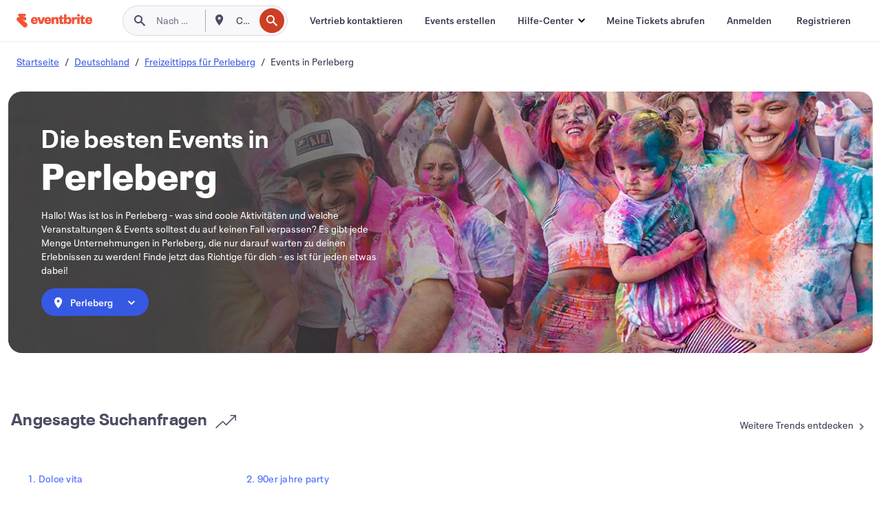

--- FILE ---
content_type: text/css
request_url: https://cdn.evbstatic.com/s3-build/fe/dist/fonts/1.0.1/styles/fonts.css
body_size: 217474
content:
@font-face{font-family:Neue Plak;font-weight:400;font-style:normal;src:url([data-uri])}@font-face{font-family:Neue Plak;font-weight:600;font-style:normal;src:url([data-uri])}@font-face{font-family:Neue Plak;font-weight:700;font-style:normal;src:url([data-uri])}@font-face{font-family:Neue Plak;font-weight:800;font-style:normal;src:url([data-uri])}
/*# sourceMappingURL=eds.css.map */

--- FILE ---
content_type: text/css
request_url: https://cdn.evbstatic.com/s3-build/fe/build/9983.96c87db60766382b6d41.css
body_size: 5659
content:
@-webkit-keyframes moveIn{0%{-webkit-transform:translateX(20px);transform:translateX(20px)}to{-webkit-transform:translateX(0);transform:translateX(0)}}@keyframes moveIn{0%{-webkit-transform:translateX(20px);transform:translateX(20px)}to{-webkit-transform:translateX(0);transform:translateX(0)}}.moveIn{-webkit-animation:moveIn .24s cubic-bezier(.4,0,.3,1);animation:moveIn .24s cubic-bezier(.4,0,.3,1)}@-webkit-keyframes moveOut{0%{-webkit-transform:translateX(0);transform:translateX(0)}to{-webkit-transform:translateX(20px);transform:translateX(20px)}}@keyframes moveOut{0%{-webkit-transform:translateX(0);transform:translateX(0)}to{-webkit-transform:translateX(20px);transform:translateX(20px)}}.moveOut{-webkit-animation:moveOut .24s cubic-bezier(.4,0,.3,1);animation:moveOut .24s cubic-bezier(.4,0,.3,1)}@-webkit-keyframes fadeOut{0%{opacity:1}to{opacity:0}}@keyframes fadeOut{0%{opacity:1}to{opacity:0}}.fadeOut{-webkit-animation-name:fadeOut;animation-name:fadeOut}@-webkit-keyframes fadeOutDown{0%{opacity:1;-webkit-transform:translateY(0);transform:translateY(0)}to{opacity:0;-webkit-transform:translateY(20px);transform:translateY(20px)}}@keyframes fadeOutDown{0%{opacity:1;-webkit-transform:translateY(0);transform:translateY(0)}to{opacity:0;-webkit-transform:translateY(20px);transform:translateY(20px)}}.fadeOutDown{-webkit-animation-name:fadeOutDown;animation-name:fadeOutDown}@-webkit-keyframes fadeOutUp{0%{opacity:1;-webkit-transform:translateY(0);transform:translateY(0)}to{opacity:0;-webkit-transform:translateY(-20px);transform:translateY(-20px)}}@keyframes fadeOutUp{0%{opacity:1;-webkit-transform:translateY(0);transform:translateY(0)}to{opacity:0;-webkit-transform:translateY(-20px);transform:translateY(-20px)}}.fadeOutUp{-webkit-animation-name:fadeOutUp;animation-name:fadeOutUp}.fadeMoveOut{-webkit-animation:fadeOut .24s linear,moveOut .24s cubic-bezier(.4,0,.3,1);animation:fadeOut .24s linear,moveOut .24s cubic-bezier(.4,0,.3,1)}.fadeMoveIn{-webkit-animation:fadeIn .24s linear,moveIn .24s cubic-bezier(.4,0,.3,1);animation:fadeIn .24s linear,moveIn .24s cubic-bezier(.4,0,.3,1)}@-webkit-keyframes fadeIn{0%{opacity:0}to{opacity:1}}@keyframes fadeIn{0%{opacity:0}to{opacity:1}}.fadeIn{-webkit-animation-name:fadeIn;animation-name:fadeIn}@-webkit-keyframes fadeInDown{0%{opacity:0;-webkit-transform:translateY(-20px);transform:translateY(-20px)}65%{opacity:1}to{opacity:1;-webkit-transform:translateY(0);transform:translateY(0)}}@keyframes fadeInDown{0%{opacity:0;-webkit-transform:translateY(-20px);transform:translateY(-20px)}65%{opacity:1}to{opacity:1;-webkit-transform:translateY(0);transform:translateY(0)}}.fadeInDown{-webkit-animation-name:fadeInDown;animation-name:fadeInDown}@-webkit-keyframes fadeInLeft{0%{opacity:0;-webkit-transform:translateX(-20px);transform:translateX(-20px)}to{opacity:1;-webkit-transform:translateX(0);transform:translateX(0)}}@keyframes fadeInLeft{0%{opacity:0;-webkit-transform:translateX(-20px);transform:translateX(-20px)}to{opacity:1;-webkit-transform:translateX(0);transform:translateX(0)}}.fadeInLeft{-webkit-animation-name:fadeInLeft;animation-name:fadeInLeft}@-webkit-keyframes fadeInRight{0%{opacity:0;-webkit-transform:translateX(20px);transform:translateX(20px)}to{opacity:1;-webkit-transform:translateX(0);transform:translateX(0)}}@keyframes fadeInRight{0%{opacity:0;-webkit-transform:translateX(20px);transform:translateX(20px)}to{opacity:1;-webkit-transform:translateX(0);transform:translateX(0)}}.fadeInRight{-webkit-animation-name:fadeInRight;animation-name:fadeInRight}@-webkit-keyframes fadeInUp{0%{opacity:0;-webkit-transform:translateY(20px);transform:translateY(20px)}65%{opacity:1}to{opacity:1;-webkit-transform:translateY(0);transform:translateY(0)}}@keyframes fadeInUp{0%{opacity:0;-webkit-transform:translateY(20px);transform:translateY(20px)}65%{opacity:1}to{opacity:1;-webkit-transform:translateY(0);transform:translateY(0)}}.fadeInUp{-webkit-animation-name:fadeInUp;animation-name:fadeInUp}@-webkit-keyframes elevate{to{-webkit-box-shadow:0 1px 17px 0 rgba(40,44,53,.1),0 2px 4px 0 rgba(40,44,53,.1);box-shadow:0 1px 17px 0 rgba(40,44,53,.1),0 2px 4px 0 rgba(40,44,53,.1);-webkit-transform:perspective(200px) translateZ(30px);transform:perspective(200px) translateZ(30px)}}@keyframes elevate{to{-webkit-box-shadow:0 1px 17px 0 rgba(40,44,53,.1),0 2px 4px 0 rgba(40,44,53,.1);box-shadow:0 1px 17px 0 rgba(40,44,53,.1),0 2px 4px 0 rgba(40,44,53,.1);-webkit-transform:perspective(200px) translateZ(30px);transform:perspective(200px) translateZ(30px)}}.elevate{-webkit-animation-name:elevate;animation-name:elevate;-webkit-animation-timing-function:.16s,.24s;animation-timing-function:.16s,.24s}@-webkit-keyframes shake{20%{-webkit-transform:translate3d(-2px,0,0);transform:translate3d(-2px,0,0)}40%{-webkit-transform:translate3d(4px,0,0);transform:translate3d(4px,0,0)}60%{-webkit-transform:translate3d(-4px,0,0);transform:translate3d(-4px,0,0)}80%{-webkit-transform:translate3d(2px,0,0);transform:translate3d(2px,0,0)}}@keyframes shake{20%{-webkit-transform:translate3d(-2px,0,0);transform:translate3d(-2px,0,0)}40%{-webkit-transform:translate3d(4px,0,0);transform:translate3d(4px,0,0)}60%{-webkit-transform:translate3d(-4px,0,0);transform:translate3d(-4px,0,0)}80%{-webkit-transform:translate3d(2px,0,0);transform:translate3d(2px,0,0)}}.shake{-webkit-animation:shake .4s cubic-bezier(.4,0,.3,1);animation:shake .4s cubic-bezier(.4,0,.3,1)}@-webkit-keyframes grow{0%{-webkit-transform:scale(.9);transform:scale(.9)}to{-webkit-transform:scale(1);transform:scale(1)}}@keyframes grow{0%{-webkit-transform:scale(.9);transform:scale(.9)}to{-webkit-transform:scale(1);transform:scale(1)}}.grow{-webkit-animation:grow .16s cubic-bezier(.4,0,.3,1);animation:grow .16s cubic-bezier(.4,0,.3,1)}@-webkit-keyframes slideUp{0%{-webkit-transform:translateY(180px);transform:translateY(180px);border-height:1px}to{-webkit-transform:translateY(0);transform:translateY(0);border-height:0}}@keyframes slideUp{0%{-webkit-transform:translateY(180px);transform:translateY(180px);border-height:1px}to{-webkit-transform:translateY(0);transform:translateY(0);border-height:0}}.slideUp{-webkit-animation:slideUp .5s linear;animation:slideUp .5s linear;-webkit-animation-fill-mode:forwards;animation-fill-mode:forwards}@-webkit-keyframes depress{0%{-webkit-transform:scale(1);transform:scale(1)}to{-webkit-transform:scale(.8);transform:scale(.8)}}@keyframes depress{0%{-webkit-transform:scale(1);transform:scale(1)}to{-webkit-transform:scale(.8);transform:scale(.8)}}.depress{-webkit-animation:depress .24s cubic-bezier(.4,0,.3,1);animation:depress .24s cubic-bezier(.4,0,.3,1)}@-webkit-keyframes shorten{0%{-webkit-transform:scale(1);transform:scale(1)}to{-webkit-transform:scale(1.5,.5);transform:scale(1.5,.5)}}@keyframes shorten{0%{-webkit-transform:scale(1);transform:scale(1)}to{-webkit-transform:scale(1.5,.5);transform:scale(1.5,.5)}}.shorten{-webkit-animation:shorten .24s cubic-bezier(.4,0,.3,1);animation:shorten .24s cubic-bezier(.4,0,.3,1)}@-webkit-keyframes pop{20%{-webkit-transform:scale(.9);transform:scale(.9)}50%{-webkit-transform:scale(1.2);transform:scale(1.2)}}@keyframes pop{20%{-webkit-transform:scale(.9);transform:scale(.9)}50%{-webkit-transform:scale(1.2);transform:scale(1.2)}}.pop{-webkit-animation:pop .24s cubic-bezier(.4,0,.3,1);animation:pop .24s cubic-bezier(.4,0,.3,1)}@-webkit-keyframes bounce{20%{-webkit-transform:scale(.75);transform:scale(.75)}50%{-webkit-transform:scale(1.2);transform:scale(1.2)}70%{-webkit-transform:scale(.85);transform:scale(.85)}85%{-webkit-transform:scale(1.08);transform:scale(1.08)}90%{-webkit-transform:scale(.95);transform:scale(.95)}95%{-webkit-transform:scale(1.05);transform:scale(1.05)}}@keyframes bounce{20%{-webkit-transform:scale(.75);transform:scale(.75)}50%{-webkit-transform:scale(1.2);transform:scale(1.2)}70%{-webkit-transform:scale(.85);transform:scale(.85)}85%{-webkit-transform:scale(1.08);transform:scale(1.08)}90%{-webkit-transform:scale(.95);transform:scale(.95)}95%{-webkit-transform:scale(1.05);transform:scale(1.05)}}.bounce{-webkit-animation:bounce .7s cubic-bezier(.4,0,.3,1);animation:bounce .7s cubic-bezier(.4,0,.3,1)}@-webkit-keyframes rotateX{to{-webkit-transform:rotateX(180deg);transform:rotateX(180deg)}}@keyframes rotateX{to{-webkit-transform:rotateX(180deg);transform:rotateX(180deg)}}.rotateX{-webkit-animation-name:rotateX;animation-name:rotateX}@-webkit-keyframes rotateY{to{-webkit-transform:rotateY(180deg);transform:rotateY(180deg)}}@keyframes rotateY{to{-webkit-transform:rotateY(180deg);transform:rotateY(180deg)}}.rotateY{-webkit-animation-name:rotateY;animation-name:rotateY}.rotate{-webkit-animation:rotate .8s linear;animation:rotate .8s linear}@-webkit-keyframes rotate{to{-webkit-transform:rotate(1turn);transform:rotate(1turn)}}@keyframes rotate{to{-webkit-transform:rotate(1turn);transform:rotate(1turn)}}@supports (-webkit-line-clamp:2){.card-text--truncated__three{max-height:get-max-height(1.3,1.3,3);-webkit-line-clamp:3}.card-text--truncated__three,.card-text--truncated__two{display:block;display:-webkit-box;margin:0 auto;position:relative;-webkit-box-orient:vertical;overflow:hidden;text-overflow:ellipsis}.card-text--truncated__two{max-height:get-max-height(1.3,1.3,2);-webkit-line-clamp:2}.card-text--truncated__one{display:block;display:-webkit-box;margin:0 auto;max-height:get-max-height(1.3,1.3,1);position:relative;-webkit-line-clamp:1;-webkit-box-orient:vertical;overflow:hidden;text-overflow:ellipsis}}.mobile-card-carousel{display:-webkit-box;display:-ms-flexbox;display:flex;overflow-x:auto;overflow-y:hidden;-ms-overflow-style:-ms-autohiding-scrollbar;-webkit-overflow-scrolling:touch}.mobile-card-carousel__city-browse{margin-bottom:2px;padding-bottom:14px}.small-card-mobile{-webkit-box-flex:0;-ms-flex:0 0 auto;flex:0 0 auto;width:280px}.small-card-mobile--city{width:220px}.branding-image-container{overflow:hidden}.branding-image-container__footer-image{height:200px;width:auto}.full-width-img{height:auto;width:100%}.content-bucket{margin-left:auto;margin-right:auto;max-width:1272px;position:relative}.content-bucket .search-event-card{-webkit-box-sizing:border-box;box-sizing:border-box;display:-webkit-box;display:-ms-flexbox;display:flex;height:100%;padding:16px}.content-bucket .search-event-card .eds-card,.content-bucket .search-event-card .eds-event-card--consumer{height:100%;width:100%}.browse-cards-container>div{display:-webkit-box;display:-ms-flexbox;display:flex;-ms-flex-wrap:wrap;flex-wrap:wrap;-webkit-box-pack:stretch;-ms-flex-pack:stretch;justify-content:stretch}.spaced-paragraphs p{margin:12px 0}.eds-global-footer{z-index:1}.visually-hidden{clip:rect(0 0 0 0);clip-path:inset(50%);height:1px;overflow:hidden;position:absolute;white-space:nowrap;width:1px}
.eds-structure__header{position:sticky;top:0}@media (min-width:1272px){.feed-browse-page .eds-layout__body{padding:initial!important}}
.Icon_root__1kdkz{-webkit-box-sizing:border-box;box-sizing:border-box;display:inline-block;font-family:Neue Plak,-apple-system,blinkmacsystemfont,roboto,Helvetica Neue,helvetica,tahoma,arial,sans-serif;font-size:16px;font-weight:400;line-height:16px;text-rendering:optimizelegibility;fill:#1e0a3c}.Icon_root__1kdkz.Icon_icon-xxsmall__1kdkz,.Icon_root__1kdkz.Icon_icon-xxsmall__1kdkz svg{height:12px;width:12px}.Icon_root__1kdkz.Icon_icon-xsmall__1kdkz,.Icon_root__1kdkz.Icon_icon-xsmall__1kdkz svg{height:16px;width:16px}.Icon_root__1kdkz.Icon_icon-small__1kdkz,.Icon_root__1kdkz.Icon_icon-small__1kdkz svg{height:24px;width:24px}.Icon_root__1kdkz.Icon_icon-medium__1kdkz,.Icon_root__1kdkz.Icon_icon-medium__1kdkz svg{height:32px;width:32px}.Icon_root__1kdkz.Icon_icon-large__1kdkz,.Icon_root__1kdkz.Icon_icon-large__1kdkz svg{height:40px;width:40px}.Icon_root__1kdkz.Icon_icon-xlarge__1kdkz,.Icon_root__1kdkz.Icon_icon-xlarge__1kdkz svg{height:48px;width:48px}.Icon_root__1kdkz.Icon_icon-custom__1kdkz,.Icon_root__1kdkz.Icon_icon-custom__1kdkz svg{height:100%;width:100%}.Icon_root__1kdkz svg{fill:currentcolor}
.Typography_root__487rx{-webkit-box-sizing:border-box;box-sizing:border-box;color:var(--TypographyColor);font-family:Neue Plak,-apple-system,blinkmacsystemfont,roboto,Helvetica Neue,helvetica,tahoma,arial,sans-serif;font-size:16px;font-weight:400;line-height:16px;text-align:inherit;text-rendering:optimizelegibility}.Typography_root__487rx.Typography_display-lg__487rx{font-family:Neue Plak Condensed,-apple-system,blinkmacsystemfont,roboto,Helvetica Neue,helvetica,tahoma,arial,sans-serif;font-size:16px;font-size:7.5rem;font-weight:800;letter-spacing:2px;line-height:16px;line-height:7.5rem;margin-right:-2px;text-rendering:optimizelegibility;text-transform:uppercase}@media (max-width:792px){.Typography_root__487rx.Typography_display-lg__487rx{font-size:3.75rem;letter-spacing:1px;line-height:3.75rem;margin-right:-1px}}.Typography_root__487rx.Typography_display-md__487rx{font-family:Neue Plak Condensed,-apple-system,blinkmacsystemfont,roboto,Helvetica Neue,helvetica,tahoma,arial,sans-serif;font-size:16px;font-size:3.5rem;font-weight:800;font-weight:700;letter-spacing:1px;line-height:16px;line-height:3.5rem;margin-right:-1px;text-rendering:optimizelegibility;text-transform:uppercase}@media (max-width:792px){.Typography_root__487rx.Typography_display-md__487rx{font-size:2.5rem;line-height:2.5rem}}.Typography_root__487rx.Typography_display-sm__487rx{font-family:Neue Plak Condensed,-apple-system,blinkmacsystemfont,roboto,Helvetica Neue,helvetica,tahoma,arial,sans-serif;font-size:16px;font-size:1.5rem;font-weight:800;font-weight:700;letter-spacing:1px;line-height:16px;line-height:1.5rem;margin-right:-1px;text-rendering:optimizelegibility;text-transform:uppercase}@media (max-width:792px){.Typography_root__487rx.Typography_display-sm__487rx{font-size:1.5rem;line-height:1.5rem}}.Typography_root__487rx.Typography_heading-xl__487rx{font-size:5.25rem;font-weight:800;line-height:6.5rem}@media (max-width:792px){.Typography_root__487rx.Typography_heading-xl__487rx{font-size:3.25rem;line-height:4rem}}.Typography_root__487rx.Typography_heading-lg__487rx{font-size:3.25rem;font-weight:800;line-height:4rem}@media (max-width:792px){.Typography_root__487rx.Typography_heading-lg__487rx{font-size:2rem;line-height:2.5rem}}.Typography_root__487rx.Typography_heading-md__487rx{font-size:2rem;font-weight:700;line-height:2.5rem}@media (max-width:792px){.Typography_root__487rx.Typography_heading-md__487rx{font-size:1.75rem;line-height:2.25rem}}.Typography_root__487rx.Typography_heading-sm__487rx{font-size:1.5rem;font-weight:700;line-height:2rem}.Typography_root__487rx.Typography_body-lg__487rx{font-size:1.125rem;font-weight:600;letter-spacing:.25px;line-height:1.5rem;margin-right:-.25px}@media (max-width:792px){.Typography_root__487rx.Typography_body-lg__487rx{font-size:1.25rem;line-height:1.75rem}}.Typography_root__487rx.Typography_body-lg-bold__487rx{font-size:1.125rem;font-weight:600;font-weight:700;letter-spacing:.25px;line-height:1.5rem;margin-right:-.25px}@media (max-width:792px){.Typography_root__487rx.Typography_body-lg-bold__487rx{font-size:1.25rem;line-height:1.75rem}}.Typography_root__487rx.Typography_body-md__487rx{font-size:.875rem;line-height:1.25rem}@media (max-width:792px){.Typography_root__487rx.Typography_body-md__487rx{font-size:1rem;line-height:1.5rem}}.Typography_root__487rx.Typography_body-md-bold__487rx{font-size:.875rem;font-weight:600;line-height:1.25rem}@media (max-width:792px){.Typography_root__487rx.Typography_body-md-bold__487rx{font-size:1rem;line-height:1.5rem}}.Typography_root__487rx.Typography_body-sm__487rx{font-size:.75rem;line-height:1rem}@media (max-width:792px){.Typography_root__487rx.Typography_body-sm__487rx{font-size:.875rem;line-height:1.25rem}}.Typography_root__487rx.Typography_body-sm-bold__487rx{font-size:.75rem;font-weight:600;line-height:1rem}@media (max-width:792px){.Typography_root__487rx.Typography_body-sm-bold__487rx{font-size:.875rem;line-height:1.25rem}}.Typography_root__487rx.Typography_body-caption__487rx{font-size:.625rem;line-height:1rem}@media (max-width:792px){.Typography_root__487rx.Typography_body-caption__487rx{font-size:.75rem;line-height:1rem}}.Typography_root__487rx.Typography_align-match-parent__487rx{text-align:-webkit-match-parent}.Typography_root__487rx.Typography_align-left__487rx{text-align:left}.Typography_root__487rx.Typography_align-center__487rx{text-align:center}.Typography_root__487rx.Typography_align-right__487rx{text-align:right}.Typography_root__487rx.Typography_align-justify__487rx{text-align:justify}.Typography_root__487rx.Typography_align-start__487rx{text-align:start}.Typography_root__487rx.Typography_align-end__487rx{text-align:end}
:root{--SmallButtonHeight:24px;--MediumButtonHeight:32px;--LargeButtonHeight:44px;--SmallButtonPadding:0 8px;--MediumButtonPadding:0 20px;--LargeButtonPadding:0 32px;--ButtonBorderRadius:4px;--ButtonBorderWidth:2px;--ButtonBorderColor:#a9a8b3;--ButtonTextColor:#1e0a3c;--ButtonBackgroundColor:#fff;--ButtonBackgroundColorHover:#f8f7fa;--ButtonBorderColorHover:#6f7287;--ButtonBackgroundColorActive:#eeedf2;--ButtonBorderColorActive:#6f7287;--ButtonFocusOutline:#585163;--ButtonPrimaryBackgroundColor:#d1410c;--ButtonPrimaryTextColor:#fff;--ButtonPrimaryBackgroundColorHover:#9f2c15;--ButtonPrimaryBackgroundColorActive:#bd3a20;--ButtonPrimaryBackgroundColorDisabled:#f8f7fa;--ButtonTextColorDisabled:#a9a8b3;--ButtonSecondaryBackgroundColorDisabled:#fff;--ButtonSecondaryBorderColorDisabled:#eeedf2;--ButtonGhostTextColor:#3659e3;--ButtonGhostTextColorHover:#3659e3;--ButtonGhostTextColorActive:#304fc9;--ButtonGhostBackgroundColorHover:#f8f7fa;--ButtonGhostBackgroundColorActive:#eeedf2;--ButtonGhostBorderColorHover:#f8f7fa;--ButtonGhostBorderColorActive:#eeedf2}.Button_root__j2zr8{border:2px solid #a9a8b3;border:var(--ButtonBorderWidth) solid var(--ButtonBorderColor);border-radius:4px;border-radius:var(--ButtonBorderRadius);-webkit-box-sizing:border-box;box-sizing:border-box;cursor:pointer;font-family:Neue Plak,-apple-system,blinkmacsystemfont,roboto,Helvetica Neue,helvetica,tahoma,arial,sans-serif;font-size:16px;font-size:.875rem;font-weight:400;font-weight:600;line-height:16px;line-height:1.25rem;position:relative;text-rendering:optimizelegibility}@media (max-width:792px){.Button_root__j2zr8{font-size:1rem;line-height:1.5rem}}.Button_root__j2zr8:focus-visible{outline:2px solid #585163;outline:var(--ButtonBorderWidth) solid var(--ButtonFocusOutline)}.Button_disabled__j2zr8{cursor:default}.Button_block__j2zr8{-webkit-box-sizing:border-box;box-sizing:border-box;display:block;padding:0 8px;width:100%}.Button_primary__j2zr8{background-color:#d1410c;background-color:var(--ButtonPrimaryBackgroundColor);color:#fff;color:var(--ButtonPrimaryTextColor);fill:#fff;fill:var(--ButtonPrimaryTextColor);border:2px solid transparent}.Button_primary__j2zr8:focus,.Button_primary__j2zr8:hover{background-color:#9f2c15;background-color:var(--ButtonPrimaryBackgroundColorHover)}.Button_primary__j2zr8:active{background-color:#bd3a20;background-color:var(--ButtonPrimaryBackgroundColorActive)}.Button_primary__j2zr8.Button_disabled__j2zr8{background-color:#f8f7fa;background-color:var(--ButtonPrimaryBackgroundColorDisabled);color:#a9a8b3;color:var(--ButtonTextColorDisabled);fill:#1e0a3c;fill:var(--ButtonTextColor)}.Button_secondary__j2zr8{background:#fff;background:var(--ButtonBackgroundColor);color:#1e0a3c;color:var(--ButtonTextColor);fill:#1e0a3c;fill:var(--ButtonTextColor)}.Button_secondary__j2zr8:focus,.Button_secondary__j2zr8:hover{background:#f8f7fa;background:var(--ButtonBackgroundColorHover);border-color:#6f7287;border-color:var(--ButtonBorderColorHover)}.Button_secondary__j2zr8:active{background:#eeedf2;background:var(--ButtonBackgroundColorActive);border-color:#6f7287;border-color:var(--ButtonBorderColorActive)}.Button_secondary__j2zr8.Button_disabled__j2zr8{background-color:#fff;background-color:var(--ButtonSecondaryBackgroundColorDisabled);color:#a9a8b3;color:var(--ButtonTextColorDisabled);fill:#1e0a3c;fill:var(--ButtonTextColor);border:2px solid #eeedf2;border:2px solid var(--ButtonSecondaryBorderColorDisabled)}.Button_ghost__j2zr8{background:transparent;border:transparent;color:#3659e3;color:var(--ButtonGhostTextColor);fill:#3659e3;fill:var(--ButtonGhostTextColor)}.Button_ghost__j2zr8:focus,.Button_ghost__j2zr8:hover{background:#f8f7fa;background:var(--ButtonGhostBackgroundColorHover);border:transparent;color:#3659e3;color:var(--ButtonGhostTextColorHover)}.Button_ghost__j2zr8:active{background:#eeedf2;background:var(--ButtonGhostBackgroundColorActive);border:transparent;color:#304fc9;color:var(--ButtonGhostTextColorActive)}.Button_ghost__j2zr8.Button_disabled__j2zr8{background:transparent;border:transparent;color:#a9a8b3;color:var(--ButtonTextColorDisabled);fill:#3659e3;fill:var(--ButtonGhostTextColor)}.Button_small__j2zr8{height:24px;height:var(--SmallButtonHeight);padding:0 8px;padding:var(--SmallButtonPadding)}.Button_medium__j2zr8{height:32px;height:var(--MediumButtonHeight);padding:0 20px;padding:var(--MediumButtonPadding)}.Button_defaultSize__j2zr8,.Button_large__j2zr8{height:44px;height:var(--LargeButtonHeight);padding:0 32px;padding:var(--LargeButtonPadding)}
.IconButton_root__18146{display:-webkit-box;display:-ms-flexbox;display:flex;-webkit-box-align:center;-ms-flex-align:center;align-items:center;-webkit-box-pack:center;-ms-flex-pack:center;background-color:transparent;border-color:transparent;border-radius:50%;cursor:pointer;height:28px;justify-content:center;width:28px}.IconButton_root__18146:focus-visible{outline:2px solid #3a3247}.IconButton_default__18146 svg{color:#3a3247}.IconButton_default__18146:focus-visible,.IconButton_default__18146:hover{background-color:#f8f7fa}.IconButton_default__18146:active{background-color:#efedf2}.IconButton_onDarkBackground__18146 svg{color:#fff}.IconButton_onDarkBackground__18146:focus-visible{outline-color:#fff}.IconButton_onDarkBackground__18146:focus-visible,.IconButton_onDarkBackground__18146:hover{background-color:hsla(0,0%,100%,.12)}.IconButton_onDarkBackground__18146:active{background-color:hsla(0,0%,100%,.16)}.IconButton_onLightBackground__18146 svg{color:#3a3247}.IconButton_onLightBackground__18146:focus-visible,.IconButton_onLightBackground__18146:hover{background-color:rgba(19,0,45,.08)}.IconButton_onLightBackground__18146:active{background-color:rgba(19,0,45,.12)}.IconButton_outline__18146{background-color:#fff;border:2px solid #dddae3;border-radius:360px;height:44px;width:44px}.IconButton_outline__18146:focus-visible,.IconButton_outline__18146:hover{background-color:#f8f7fa;border-color:#918d99}.IconButton_outline__18146:active{background-color:#efedf2;border-color:#918d99}.IconButton_outline__18146:focus-visible{outline-offset:2px}.IconButton_outline__18146.IconButton_onDarkBackground__18146{background-color:transparent;border-color:#fff}.IconButton_outline__18146.IconButton_onDarkBackground__18146:focus-visible,.IconButton_outline__18146.IconButton_onDarkBackground__18146:hover{background-color:hsla(0,0%,100%,.12)}.IconButton_outline__18146.IconButton_onDarkBackground__18146:active{background-color:hsla(0,0%,100%,.16)}.IconButton_outline__18146.IconButton_onLightBackground__18146{background-color:transparent;border-color:#3a3247}.IconButton_outline__18146.IconButton_onLightBackground__18146:focus-visible,.IconButton_outline__18146.IconButton_onLightBackground__18146:hover{background-color:rgba(19,0,45,.08)}.IconButton_outline__18146.IconButton_onLightBackground__18146:active{background-color:rgba(19,0,45,.12)}.IconButton_disabled__18146{pointer-events:none}.IconButton_disabled__18146.IconButton_default__18146 svg{color:#c1bdc7}.IconButton_disabled__18146.IconButton_onDarkBackground__18146 svg{color:hsla(0,0%,100%,.4)}.IconButton_disabled__18146.IconButton_onLightBackground__18146 svg{color:rgba(19,0,45,.16)}.IconButton_disabled__18146.IconButton_outline__18146{background-color:#f8f7fa;border-color:#c1bdc7}.IconButton_disabled__18146.IconButton_outline__18146.IconButton_onDarkBackground__18146{background-color:transparent;border-color:hsla(0,0%,100%,.4)}.IconButton_disabled__18146.IconButton_outline__18146.IconButton_onLightBackground__18146{background-color:transparent;border-color:rgba(19,0,45,.16)}.IconButton_disabled__18146.IconButton_outline__18146.IconButton_onLightBackground__18146 svg{color:rgba(19,0,45,.16)}
.ToggleGroup_root__w63sq{background-color:#efedf2;border-radius:8px;color:#261b36;display:-webkit-box;display:-ms-flexbox;display:flex;font-family:Neue Plak,-apple-system,blinkmacsystemfont,roboto,Helvetica Neue,helvetica,tahoma,arial,sans-serif;font-size:16px;font-size:.875rem;font-weight:400;font-weight:600;height:40px;line-height:16px;line-height:1.25rem;text-rendering:optimizelegibility}@media (max-width:792px){.ToggleGroup_root__w63sq{font-size:1rem;line-height:1.5rem}}.ToggleGroup_item__w63sq{all:unset;display:-webkit-box;display:-ms-flexbox;display:flex;-webkit-box-align:center;-ms-flex-align:center;align-items:center;-webkit-box-pack:center;-ms-flex-pack:center;gap:4px;justify-content:center;padding:8px 16px}.ToggleGroup_item__w63sq:first-child{border-bottom-left-radius:8px;border-top-left-radius:8px}.ToggleGroup_item__w63sq:last-child{border-bottom-right-radius:8px;border-top-right-radius:8px}.ToggleGroup_item__w63sq:hover{background-color:#dddae3}.ToggleGroup_item__w63sq:focus-visible{outline:2px solid #3a3247}.ToggleGroup_item__w63sq:disabled{color:#c1bdc7}.ToggleGroup_item__w63sq:disabled svg{fill:#c1bdc7}.ToggleGroup_item__w63sq:disabled:hover{background-color:#efedf2}.ToggleGroup_item__w63sq.ToggleGroup_selected__w63sq:not(:disabled){background-color:#3659e3;color:#fff}.ToggleGroup_item__w63sq.ToggleGroup_selected__w63sq:not(:disabled):hover{background-color:#2444c0}.ToggleGroup_equalWidth__w63sq{display:grid;grid-auto-columns:1fr;grid-auto-flow:column}
.Badge_badge__t6n4b{border-radius:.5rem;color:#3a3247;display:-webkit-box;display:-ms-flexbox;display:flex;font-family:Neue Plak,-apple-system,blinkmacsystemfont,roboto,Helvetica Neue,helvetica,tahoma,arial,sans-serif;font-size:16px;font-size:.75rem;font-weight:400;font-weight:600;line-height:16px;line-height:1rem;padding:.25rem .5rem;text-rendering:optimizelegibility;-webkit-box-align:center;-ms-flex-align:center;align-items:center;gap:2px}@media (max-width:792px){.Badge_badge__t6n4b{font-size:.875rem;line-height:1.25rem}}.Badge_iconPadLeft__t6n4b{padding-left:.25rem}.Badge_bordered__t6n4b{border:1px solid}.Badge_info__t6n4b{background-color:#f8f7fa;border-color:#918d99}.Badge_opportunity__t6n4b{background-color:#eaeefd;border-color:#3659e3}.Badge_success__t6n4b{background-color:#ecfdf6;border-color:#4be1a0}.Badge_warning__t6n4b{background-color:#fffcea;border-color:#ffde3b}.Badge_danger__t6n4b{background-color:#fde9ec;border-color:#e02e46}.Badge_bold__t6n4b{background-color:#5328d7;border-color:#5328d7;color:#fff}
.seasonal-ribbon{border-radius:2px;border-radius:var(--input-border-radius,2px);height:auto;padding:10px;width:100%}.seasonal-ribbon .seasonal-ribbon-container{display:-webkit-box;display:-ms-flexbox;display:flex;-webkit-box-pack:center;-ms-flex-pack:center;justify-content:center;-webkit-box-align:center;-ms-flex-align:center;align-items:center;-ms-flex-wrap:wrap;flex-wrap:wrap;height:100%}.seasonal-ribbon .seasonal-ribbon-container .eds-text-bm{font-weight:700}.seasonal-ribbon .seasonal-ribbon-container .seasonal-ribbon-button,.seasonal-ribbon .seasonal-ribbon-container .seasonal-ribbon-cta,.seasonal-ribbon .seasonal-ribbon-container .seasonal-ribbon-title-container{display:-webkit-inline-box;display:-ms-inline-flexbox;display:inline-flex;-webkit-box-align:center;-ms-flex-align:center;align-items:center}.seasonal-ribbon .seasonal-ribbon-container .seasonal-ribbon-button{height:24px;padding:0 4px;-webkit-box-pack:center;-ms-flex-pack:center;gap:2px;justify-content:center;-ms-flex-negative:0;background-color:transparent;border:none;flex-shrink:0;text-decoration:underline}.seasonal-ribbon .seasonal-ribbon-container .seasonal-ribbon-button .eds-text-bm{font-weight:700}
.BreadCrumbs-module__discover-breadcrumbs___3IwsQ ol{display:-webkit-box;display:-ms-flexbox;-webkit-box-align:center;-ms-flex-align:center;align-items:center;display:flex;-ms-flex-wrap:nowrap;flex-wrap:nowrap;height:56px;list-style:none;overflow:auto;padding:0 24px}.BreadCrumbs-module__discover-breadcrumbs___3IwsQ li{display:inline-block;min-width:-webkit-fit-content;min-width:-moz-fit-content;min-width:fit-content}.BreadCrumbs-module__breadcrumb-container___y-0ge a{text-decoration:underline}.BreadCrumbs-module__breadcrumb-container___y-0ge a:hover{text-decoration:none}.BreadCrumbs-module__discover-breadcrumbs___3IwsQ ol::-webkit-scrollbar{display:none}.BreadCrumbs-module__discover-breadcrumbs___3IwsQ ol{scrollbar-width:none;-ms-overflow-style:none}
.CityBrowseBanner-module__cityBrowseHeader___1AHOy{margin:0 auto;max-width:1272px;padding:16px 12px;position:relative;z-index:100}.CityBrowseBanner-module__cityBrowseHeaderContent___3r63Q{color:#fff;left:12px;margin-left:48px;max-width:500px;position:absolute;top:50%;-webkit-transform:translateY(-50%);transform:translateY(-50%);width:50%}.CityBrowseBanner-module__cityBrowseHeaderContent___3r63Q .headingPrefix{font-size:36px;font-style:normal;font-weight:700;letter-spacing:.5px;line-height:44px}.CityBrowseBanner-module__cityBrowseHeaderContent___3r63Q .heading{font-size:54px;font-style:normal;font-weight:800;letter-spacing:1px;line-height:64px}.CityBrowseBanner-module__cityBrowseHeaderContent___3r63Q .CityBrowseBanner-module__cityBlurb___1u6Iq{max-height:100px;overflow-y:scroll;text-wrap:pretty}.CityBrowseBanner-module__cityBrowseHeaderLocationAutocomplete___1K_Ba .eds-field-styled{background:#3659e3;background:var(--color-blueberry-jam-500,#3659e3);border-radius:360px;border-radius:var(--radius-radius-circular,360px);height:40px;max-width:-webkit-fit-content;max-width:-moz-fit-content;max-width:fit-content;-webkit-transition:width .3s ease,height .3s ease,border-radius .3s ease;transition:width .3s ease,height .3s ease,border-radius .3s ease}.CityBrowseBanner-module__cityBrowseHeaderLocationAutocomplete___1K_Ba .eds-field-styled--basic .eds-field-styled__input{color:#fff;font-size:14px;font-weight:600;line-height:20px;max-width:calc(var(--character-count)*1ch);padding:0 5px}.CityBrowseBanner-module__cityBrowseHeaderLocationAutocomplete___1K_Ba .eds-field-styled .eds-field-styled__input-container:after{border:none}.CityBrowseBanner-module__cityBrowseHeaderLocationAutocomplete___1K_Ba .eds-field-styled__internal{height:40px;-webkit-box-align:center;-ms-flex-align:center;align-items:center;background:transparent;border:none}.CityBrowseBanner-module__cityBrowseHeaderLocationAutocomplete___1K_Ba .eds-field-styled__aside.eds-field-styled__aside--icon{height:24px;width:24px}.CityBrowseBanner-module__cityBrowseHeaderLocationAutocomplete___1K_Ba .eds-field-styled--disabled .eds-field-styled__internal{background:none;border:none}.CityBrowseBanner-module__cityBrowseHeaderLocationAutocomplete___1K_Ba .eds-dropdown{max-height:550px;max-width:350px;overflow:auto;z-index:4}.CityBrowseBanner-module__cityBrowseHeaderLocationAutocomplete___1K_Ba{display:none}.CityBrowseBanner-module__cityBrowseHeader___1AHOy .CityBrowseBanner-module__cityBrowseHeaderLocationAutocomplete___1K_Ba{display:block}@media (max-width:960px){.CityBrowseBanner-module__cityBrowseHeader___1AHOy{padding:16px 8px}.CityBrowseBanner-module__cityBrowseHeaderContent___3r63Q{left:8px;margin-left:24px}}@media (max-width:660px){.CityBrowseBanner-module__cityBrowseHeaderLocationAutocomplete___1K_Ba{display:block;padding-left:8px}.CityBrowseBanner-module__cityBrowseHeaderLocationAutocomplete___1K_Ba .location-autocomplete{margin:0 auto;max-width:1272px}.CityBrowseBanner-module__cityBrowseHeader___1AHOy .CityBrowseBanner-module__cityBrowseHeaderLocationAutocomplete___1K_Ba{display:none}.CityBrowseBanner-module__cityBrowseHeaderContent___3r63Q{bottom:0;margin-bottom:5%;margin-left:16px;max-width:none;top:auto;-webkit-transform:translateY(0);transform:translateY(0);width:90%}.CityBrowseBanner-module__cityBrowseHeaderContent___3r63Q .headingPrefix{font-size:32px;line-height:40px}.CityBrowseBanner-module__cityBrowseHeaderContent___3r63Q .heading{font-size:48px;line-height:56px}.CityBrowseBanner-module__cityBrowseHeaderContent___3r63Q .CityBrowseBanner-module__cityBlurb___1u6Iq{max-height:50px}}
.Neighbourhood-module__root___2oxjV{margin-left:auto;margin-right:auto;max-width:1272px;padding-bottom:64px;padding-top:64px}.Neighbourhood-module__root___2oxjV .Neighbourhood-module__content-bucket___1GgaA{padding:0}.Neighbourhood-module__title___GaIx7{color:#4b4d63;margin-left:12px}.Neighbourhood-module__tabs___2-IGe{display:-webkit-box;display:-ms-flexbox;display:flex;-webkit-box-pack:justify;-ms-flex-pack:justify;border-bottom:1px solid #efedf2;height:35px;justify-content:space-between;margin:20px 0 28px 12px;width:-webkit-fit-content;width:-moz-fit-content;width:fit-content}@media (min-width:792px){.Neighbourhood-module__tab___gf54r{font-size:18px!important}}button[data-state=active]{color:#39364f!important}@media (max-width:480px){.Neighbourhood-module__tab___gf54r{font-size:1rem}}
.Tabs_root__l58ms{display:-webkit-box;display:-ms-flexbox;display:flex;font-family:Neue Plak,-apple-system,blinkmacsystemfont,roboto,Helvetica Neue,helvetica,tahoma,arial,sans-serif;font-size:16px;font-weight:400;line-height:16px;text-rendering:optimizelegibility;-webkit-box-orient:vertical;-webkit-box-direction:normal;-ms-flex-direction:column;flex-direction:column;-webkit-box-pack:start;-ms-flex-pack:start;justify-content:flex-start;-webkit-box-align:stretch;-ms-flex-align:stretch;align-items:stretch}.Tabs_root__l58ms[data-orientation=vertical]{-webkit-box-orient:horizontal;-webkit-box-direction:normal;-ms-flex-direction:row;flex-direction:row}.Tabs_list__l58ms{-ms-flex-item-align:start;align-self:flex-start;display:-webkit-box;display:-ms-flexbox;display:flex;-webkit-box-orient:horizontal;-webkit-box-direction:normal;-ms-flex-direction:row;flex-direction:row}.Tabs_list__l58ms.Tabs_primaryList__l58ms{gap:24px}.Tabs_list__l58ms.Tabs_secondaryList__l58ms{gap:8px}.Tabs_list__l58ms[data-orientation=vertical]{-webkit-box-orient:vertical;-webkit-box-direction:normal;-ms-flex-direction:column;flex-direction:column}.Tabs_list__l58ms .Tabs_primary__l58ms{gap:24px}.Tabs_list__l58ms .Tabs_secondary__l58ms{gap:8px}.Tabs_trigger__l58ms{all:unset;display:-webkit-box;display:-ms-flexbox;display:flex;font-size:.875rem;font-weight:600;line-height:1.25rem}@media (max-width:792px){.Tabs_trigger__l58ms{font-size:1rem;line-height:1.5rem}}.Tabs_trigger__l58ms.Tabs_primary__l58ms{-webkit-box-pack:center;-ms-flex-pack:center;justify-content:center;-webkit-box-align:start;-ms-flex-align:start;align-items:flex-start;border-bottom:2px solid transparent;color:#716b7a;padding-bottom:12px}.Tabs_trigger__l58ms.Tabs_primary__l58ms[data-state=active]{border-bottom-color:#3659e3;color:#3659e3}.Tabs_trigger__l58ms.Tabs_primary__l58ms:focus-visible:not([data-disabled]){outline:2px solid #3a3247;outline-offset:4px}.Tabs_trigger__l58ms.Tabs_primary__l58ms:hover:not([data-state=active]):not([data-disabled]){color:#3a3247}.Tabs_trigger__l58ms.Tabs_primary__l58ms[data-disabled]{color:#c1bdc7;pointer-events:none}.Tabs_trigger__l58ms.Tabs_secondary__l58ms{background-color:#f8f7fa;border-radius:8px;color:#585163;min-width:140px;padding:12px 8px}@media (max-width:600px){.Tabs_trigger__l58ms.Tabs_secondary__l58ms{min-width:auto}}.Tabs_trigger__l58ms.Tabs_secondary__l58ms[data-state=active]{background-color:#3659e3;color:#fff}.Tabs_trigger__l58ms.Tabs_secondary__l58ms:focus-visible:not([data-disabled]){outline:2px solid #3a3247}.Tabs_trigger__l58ms.Tabs_secondary__l58ms:hover:not([data-state=active]):not([data-disabled]){background-color:#fff;-webkit-box-shadow:0 2px 8px 0 rgba(30,10,60,.06);box-shadow:0 2px 8px 0 rgba(30,10,60,.06);color:#3a3247}.Tabs_trigger__l58ms.Tabs_secondary__l58ms[data-disabled]{background-color:#f8f7fa;color:#c1bdc7;pointer-events:none}
.Divider_root__yrqkw[data-orientation=horizontal]{height:1px;width:100%}.Divider_root__yrqkw[data-orientation=vertical]{height:100%;width:1px}.Divider_primary__yrqkw{background-color:#efedf2}.Divider_secondary__yrqkw{background-color:#dddae3}
.waypoint-lazy-render{opacity:0;-webkit-transition:all 1s ease-in-out;transition:all 1s ease-in-out}.waypoint-lazy-render--visible{opacity:1}
.feed-browse-page .branding-image-container__middle{height:400px;position:relative;width:100%}@media (max-width:636px){.feed-browse-page .branding-image-container__middle{height:auto;padding-top:63%}}.feed-browse-page .branding-image-container__middle-image{bottom:0;max-width:1272px;position:absolute;right:0;top:0}@media (max-width:636px){.feed-browse-page .branding-image-container__middle-image{height:100%;top:50%;-webkit-transform:translateY(-50%);transform:translateY(-50%);width:auto}}.feed-browse-page .decorative-image{bottom:24px;position:absolute}.feed-browse-page .decorative-image.decorative-image--one{max-width:180px}.feed-browse-page .decorative-image.decorative-image--two{max-width:210px}.feed-browse-page .decorative-image.decorative-image--four,.feed-browse-page .decorative-image.decorative-image--three{max-width:300px}.feed-browse-page .decorative-image--left{left:0}.feed-browse-page .decorative-image--right{right:0}.feed-browse-page .decorative-image--container{position:relative}.feed-browse-page .collection-bucket-top-spacing{margin-top:20px}@media (min-width:660px){.feed-browse-page .collection-bucket-top-spacing{margin-top:64px}}
.city-browse-ttd-shelf{margin-left:auto;margin-right:auto;max-width:1260px;padding-bottom:64px;padding-left:12px;padding-top:64px;position:relative}.city-browse-ttd-shelf .discover-ttd-shelf__title{color:#4b4d63;font-size:1.5rem}.city-browse-ttd-shelf .discover-ttd-shelf__title:hover{color:#3d64ff;text-decoration:underline}.city-browse-ttd-shelf .infra-tags{padding-top:24px}@media (max-width:1992px){.city-browse-ttd-shelf{max-width:1260px}}@media (min-width:1993px){.city-browse-ttd-shelf{max-width:1320px}}
.city-browse-poi-shelf{margin-left:auto;margin-right:auto;max-width:1260px;padding-left:12px;padding-top:64px;position:relative}.city-browse-poi-shelf .discover-ttd-shelf__title{color:#4b4d63;font-size:1.5rem}.city-browse-poi-shelf .infra-tags{padding-top:24px}@media (max-width:1992px){.city-browse-poi-shelf{max-width:1260px}}@media (min-width:1993px){.city-browse-poi-shelf{max-width:1320px}}


--- FILE ---
content_type: text/javascript; charset=utf-8
request_url: https://app.link/_r?sdk=web2.86.5&branch_key=key_live_epYrpbv3NngOvWj47OM81jmgCFkeYUlx&callback=branch_callback__0
body_size: 68
content:
/**/ typeof branch_callback__0 === 'function' && branch_callback__0("1542040468844611862");

--- FILE ---
content_type: application/javascript
request_url: https://cdn.evbstatic.com/s3-build/fe/build/5886.b6123930a5f3f1bff277.async.web.js
body_size: 5264
content:
(self.__LOADABLE_LOADED_CHUNKS__=self.__LOADABLE_LOADED_CHUNKS__||[]).push([[5886],{79324:(e,t,o)=>{"use strict";o.d(t,{S6:()=>formatEventMetaData,ex:()=>logStatsigClick,YZ:()=>formatVenueToCityRegion,jU:()=>formatPaidStatus,Zg:()=>formatCategoryFromTags});var n=o(66403),i=o(36844),r=o(76675),s=o(76421),l=o(18886),a=o(69410),p=o(14350);function ownKeys(e,t){var o=Object.keys(e);if(Object.getOwnPropertySymbols){var n=Object.getOwnPropertySymbols(e);t&&(n=n.filter((function(t){return Object.getOwnPropertyDescriptor(e,t).enumerable}))),o.push.apply(o,n)}return o}function _objectSpread(e){for(var t=1;t<arguments.length;t++){var o=null!=arguments[t]?arguments[t]:{};t%2?ownKeys(Object(o),!0).forEach((function(t){_defineProperty(e,t,o[t])})):Object.getOwnPropertyDescriptors?Object.defineProperties(e,Object.getOwnPropertyDescriptors(o)):ownKeys(Object(o)).forEach((function(t){Object.defineProperty(e,t,Object.getOwnPropertyDescriptor(o,t))}))}return e}function _defineProperty(e,t,o){return t in e?Object.defineProperty(e,t,{value:o,enumerable:!0,configurable:!0,writable:!0}):e[t]=o,e}function formatEventMetaData(e){var t,o=arguments.length>1&&void 0!==arguments[1]?arguments[1]:{},n=_objectSpread({isPromoted:"".concat(Boolean(e.isPromoted)),isFree:"".concat(Boolean(e.isFree)),isOnline:"".concat(Boolean(e.isOnlineEvent)),hasUrgencySignals:"".concat(Boolean((0,p.xg)(e))),hasCarousel:"".concat((0,l.$6)(e)),hasPromoCode:"".concat((0,a.i)(e.openDiscount)),hasBogoLabel:"".concat(!!(null===(t=e.specialDiscounts)||void 0===t?void 0:t.hasBogoTickets))},o);return n}function logStatsigClick(e,t,o){(0,n.Kz)("".concat(e," - ").concat(i.H),void 0,formatEventMetaData(t,o))}function formatVenueToCityRegion(e){var t=e.venue;return e.isOnlineEvent?"online":t?[t.address.city,t.address.region].join(", "):null}function formatPaidStatus(e){return e?"free":"paid"}function formatCategoryFromTags(e){if(!e)return null;var t=e.find((function(e){return(0,r.U2)(e)}));return t?s.My[t]:null}},36844:(e,t,o)=>{"use strict";o.d(t,{H:()=>n,w:()=>i});var n="Click - Event(s)",i="Click - Event Like(s)"},65648:(e,t,o)=>{"use strict";o.d(t,{Z:()=>r});var n=o(85351);function _extends(){return _extends=Object.assign||function(e){for(var t=1;t<arguments.length;t++){var o=arguments[t];for(var n in o)Object.prototype.hasOwnProperty.call(o,n)&&(e[n]=o[n])}return e},_extends.apply(this,arguments)}var i=function HeartFillChunkySvg(e){return n.createElement("svg",_extends({id:"heart-fill-chunky_svg__eds-icon--heart-fill-chunky_svg",x:0,y:0,viewBox:"0 0 24 24",xmlSpace:"preserve"},e),n.createElement("path",{id:"heart-fill-chunky_svg__eds-icon--heart-fill-chunky_base",fillRule:"evenodd",clipRule:"evenodd",d:"M16 5c-1 0-2 .4-2.8 1.2L12 7.4l-1.2-1.2C10 5.4 9 5 8 5c-1 0-2 .4-2.8 1.2-1.5 1.6-1.5 4.2 0 5.8l6.8 7 6.8-7c1.5-1.6 1.5-4.2 0-5.8C18.1 5.4 17 5 16 5"}))};i.displayName="HeartFillChunkySvg";const r=i},52982:(e,t,o)=>{"use strict";o.d(t,{Z:()=>r});var n=o(85351);function _extends(){return _extends=Object.assign||function(e){for(var t=1;t<arguments.length;t++){var o=arguments[t];for(var n in o)Object.prototype.hasOwnProperty.call(o,n)&&(e[n]=o[n])}return e},_extends.apply(this,arguments)}var i=function HelpChunkySvg(e){return n.createElement("svg",_extends({id:"help-chunky_svg__eds-icon--info-chunky_svg",x:0,y:0,viewBox:"0 0 24 24",xmlSpace:"preserve"},e),n.createElement("path",{fillRule:"evenodd",clipRule:"evenodd",d:"M12 6c3.3 0 6 2.7 6 6s-2.7 6-6 6-6-2.7-6-6 2.7-6 6-6zm0 14c4.4 0 8-3.6 8-8s-3.6-8-8-8-8 3.6-8 8 3.6 8 8 8z"}),n.createElement("path",{d:"M12.848 13.9a74.6 74.6 0 001.298-2.205c.272-.49.457-.877.556-1.161a2.53 2.53 0 00.148-.834c0-.454-.1-.845-.303-1.174-.202-.33-.502-.583-.902-.76-.4-.177-.887-.266-1.464-.266-.964 0-1.66.22-2.088.661-.429.44-.643 1.077-.643 1.91h1.384c0-.314.033-.573.099-.78a.88.88 0 01.383-.487c.19-.12.457-.18.803-.18.445 0 .762.1.952.297.19.198.284.474.284.828 0 .222-.05.467-.148.735-.1.268-.29.653-.575 1.156a94.695 94.695 0 01-1.34 2.26h1.556zm-.815 2.72a.92.92 0 00.66-.254.857.857 0 00.266-.649.892.892 0 00-.265-.667.909.909 0 00-.661-.26c-.28 0-.505.087-.674.26a.915.915 0 00-.253.667c0 .264.084.48.253.65.169.168.394.252.674.252z"}))};i.displayName="HelpChunkySvg";const r=i},46803:(e,t,o)=>{"use strict";o.d(t,{Z:()=>r});var n=o(85351);function _extends(){return _extends=Object.assign||function(e){for(var t=1;t<arguments.length;t++){var o=arguments[t];for(var n in o)Object.prototype.hasOwnProperty.call(o,n)&&(e[n]=o[n])}return e},_extends.apply(this,arguments)}var i=function ShareIosChunkySvg(e){return n.createElement("svg",_extends({id:"share-ios-chunky_svg__eds-icon--share-ios-chunky_svg",x:0,y:0,viewBox:"0 0 24 24",xmlSpace:"preserve"},e),n.createElement("path",{id:"share-ios-chunky_svg__eds-icon--share-ios-chunky_base",fillRule:"evenodd",clipRule:"evenodd",d:"M18 16v2H6v-2H4v4h16v-4z"}),n.createElement("path",{id:"share-ios-chunky_svg__eds-icon--share-ios-chunky_arrow",fillRule:"evenodd",clipRule:"evenodd",d:"M12 4L7 9l1.4 1.4L11 7.8V16h2V7.8l2.6 2.6L17 9l-5-5z"}))};i.displayName="ShareIosChunkySvg";const r=i},67631:(e,t,o)=>{"use strict";o.d(t,{wX:()=>d,TC:()=>j});var n=o(85351),i=o.n(n),r=o(67369),s=o.n(r),l=o(16582),a=o.n(l),p=o(63274),c=o(30282),u=o(71304),d=["left","right","top","bottom"],f=s().oneOfType([(0,c.Tj)((0,c.g0)(32)),s().element,u.r]),h=s().oneOf(d),_=s().oneOf(["basic","phab"]),y={left:"eds-fx--fade-in-left",right:"eds-fx--fade-in-right",top:"eds-fx--fade-in-down",bottom:"eds-fx--fade-in-up"},v=function _getCenteredPosition(e,t,o,n){return e-t-(o-n)/2},T=function _getRelativePosition(e,t,o){return e-t+o},w={bottom:function bottom(e){return function _getBottomPosition(e){var t=e.targetBoundingRect,o=e.parentBoundingRect,n=e.selfWidth,i=e.selfHeight;return{left:v(t.left,o.left,n,t.width),top:T(t.top,o.top,-i)}}(e)},top:function top(e){return function _getTopPosition(e){var t=e.targetBoundingRect,o=e.parentBoundingRect,n=e.selfWidth;return{left:v(t.left,o.left,n,t.width),top:T(t.top,o.top,t.height)}}(e)},left:function left(e){return function _getLeftPosition(e){var t=e.targetBoundingRect,o=e.parentBoundingRect,n=e.selfHeight;return{left:T(t.left,o.left,t.width),top:v(t.top,o.top,n,t.height)}}(e)},right:function right(e){return function _getRightPosition(e){var t=e.targetBoundingRect,o=e.parentBoundingRect,n=e.selfWidth,i=e.selfHeight;return{left:T(t.left,o.left,-n),top:v(t.top,o.top,i,t.height)}}(e)}};o(25231);function _typeof(e){return _typeof="function"==typeof Symbol&&"symbol"==typeof Symbol.iterator?function(e){return typeof e}:function(e){return e&&"function"==typeof Symbol&&e.constructor===Symbol&&e!==Symbol.prototype?"symbol":typeof e},_typeof(e)}function _defineProperties(e,t){for(var o=0;o<t.length;o++){var n=t[o];n.enumerable=n.enumerable||!1,n.configurable=!0,"value"in n&&(n.writable=!0),Object.defineProperty(e,n.key,n)}}function _setPrototypeOf(e,t){return _setPrototypeOf=Object.setPrototypeOf||function _setPrototypeOf(e,t){return e.__proto__=t,e},_setPrototypeOf(e,t)}function _createSuper(e){var t=function _isNativeReflectConstruct(){if("undefined"==typeof Reflect||!Reflect.construct)return!1;if(Reflect.construct.sham)return!1;if("function"==typeof Proxy)return!0;try{return Boolean.prototype.valueOf.call(Reflect.construct(Boolean,[],(function(){}))),!0}catch(e){return!1}}();return function _createSuperInternal(){var o,n=_getPrototypeOf(e);if(t){var i=_getPrototypeOf(this).constructor;o=Reflect.construct(n,arguments,i)}else o=n.apply(this,arguments);return _possibleConstructorReturn(this,o)}}function _possibleConstructorReturn(e,t){if(t&&("object"===_typeof(t)||"function"==typeof t))return t;if(void 0!==t)throw new TypeError("Derived constructors may only return object or undefined");return function _assertThisInitialized(e){if(void 0===e)throw new ReferenceError("this hasn't been initialised - super() hasn't been called");return e}(e)}function _getPrototypeOf(e){return _getPrototypeOf=Object.setPrototypeOf?Object.getPrototypeOf:function _getPrototypeOf(e){return e.__proto__||Object.getPrototypeOf(e)},_getPrototypeOf(e)}function ownKeys(e,t){var o=Object.keys(e);if(Object.getOwnPropertySymbols){var n=Object.getOwnPropertySymbols(e);t&&(n=n.filter((function(t){return Object.getOwnPropertyDescriptor(e,t).enumerable}))),o.push.apply(o,n)}return o}function _objectSpread(e){for(var t=1;t<arguments.length;t++){var o=null!=arguments[t]?arguments[t]:{};t%2?ownKeys(Object(o),!0).forEach((function(t){_defineProperty(e,t,o[t])})):Object.getOwnPropertyDescriptors?Object.defineProperties(e,Object.getOwnPropertyDescriptors(o)):ownKeys(Object(o)).forEach((function(t){Object.defineProperty(e,t,Object.getOwnPropertyDescriptor(o,t))}))}return e}function _defineProperty(e,t,o){return t in e?Object.defineProperty(e,t,{value:o,enumerable:!0,configurable:!0,writable:!0}):e[t]=o,e}var g=function(e){!function _inherits(e,t){if("function"!=typeof t&&null!==t)throw new TypeError("Super expression must either be null or a function");e.prototype=Object.create(t&&t.prototype,{constructor:{value:e,writable:!0,configurable:!0}}),Object.defineProperty(e,"prototype",{writable:!1}),t&&_setPrototypeOf(e,t)}(Tooltip,e);var t=_createSuper(Tooltip);function Tooltip(e){var o;return function _classCallCheck(e,t){if(!(e instanceof t))throw new TypeError("Cannot call a class as a function")}(this,Tooltip),(o=t.call(this,e)).state={targetNode:e.targetNode,height:-1,width:-1},o}return function _createClass(e,t,o){return t&&_defineProperties(e.prototype,t),o&&_defineProperties(e,o),Object.defineProperty(e,"prototype",{writable:!1}),e}(Tooltip,[{key:"UNSAFE_componentWillReceiveProps",value:function UNSAFE_componentWillReceiveProps(e){var t=e.targetNode;this.setState({targetNode:t})}},{key:"componentDidUpdate",value:function componentDidUpdate(){this._toolTipNode&&!this._componentIsRendered()&&this.setState({height:this._toolTipNode.offsetHeight,width:this._toolTipNode.offsetWidth})}},{key:"_setToolTipNode",value:function _setToolTipNode(e){e&&(this._toolTipNode=e)}},{key:"_componentIsRendered",value:function _componentIsRendered(){return this.state.height>-1&&this.state.width>-1}},{key:"render",value:function render(){if(!this.state.targetNode)return null;var e,t=this.props,o=t.children,n=t.arrowLocation,r=t.style,s=t.tooltipId,l=t.onMouseEnter,p=t.onMouseLeave,c=this.state,u=c.targetNode,d=c.height,f=c.width;if(this._componentIsRendered()){var h=function getLocation(e,t,o,n){var i=e.getBoundingClientRect(),r=e.offsetParent?e.offsetParent.getBoundingClientRect():e.getBoundingClientRect();return w[t]({targetBoundingRect:i,parentBoundingRect:r,selfWidth:o,selfHeight:n})}(u,n,f,d);e=function _updatePosition(e,t){var o="left",n=12;["bottom","top"].indexOf(t)>-1&&(o="top"),["bottom","right"].indexOf(t)>-1&&(n=-n);var i=e[o]+n;return _objectSpread(_objectSpread({},e),{},_defineProperty({},o,i))}(h,n)}var _=a()("eds-tooltip","eds-tooltip__arrow-".concat(n),"eds-tooltip--".concat(r),_defineProperty({},y[n],e));return i().createElement("div",{id:s,className:_,style:e,ref:this._setToolTipNode.bind(this),"data-spec":"tooltip",role:"tooltip",onMouseEnter:l,onMouseLeave:p},o)}}]),Tooltip}(i().PureComponent);_defineProperty(g,"propTypes",{tooltipId:s().string,children:f.isRequired,targetNode:c.HO,arrowLocation:h,style:_,onMouseEnter:s().func,onMouseLeave:s().func}),_defineProperty(g,"defaultProps",{arrowLocation:"top",style:"basic"});var b,O=o(54203),m=o(44083);function hotKeys_defineProperty(e,t,o){return t in e?Object.defineProperty(e,t,{value:o,enumerable:!0,configurable:!0,writable:!0}):e[t]=o,e}var P=(hotKeys_defineProperty(b={},m.tt,["esc","tab"]),hotKeys_defineProperty(b,m.FJ,["down","space","enter"]),b);function withTooltip_typeof(e){return withTooltip_typeof="function"==typeof Symbol&&"symbol"==typeof Symbol.iterator?function(e){return typeof e}:function(e){return e&&"function"==typeof Symbol&&e.constructor===Symbol&&e!==Symbol.prototype?"symbol":typeof e},withTooltip_typeof(e)}function withTooltip_classCallCheck(e,t){if(!(e instanceof t))throw new TypeError("Cannot call a class as a function")}function withTooltip_defineProperties(e,t){for(var o=0;o<t.length;o++){var n=t[o];n.enumerable=n.enumerable||!1,n.configurable=!0,"value"in n&&(n.writable=!0),Object.defineProperty(e,n.key,n)}}function withTooltip_setPrototypeOf(e,t){return withTooltip_setPrototypeOf=Object.setPrototypeOf||function _setPrototypeOf(e,t){return e.__proto__=t,e},withTooltip_setPrototypeOf(e,t)}function withTooltip_createSuper(e){var t=function withTooltip_isNativeReflectConstruct(){if("undefined"==typeof Reflect||!Reflect.construct)return!1;if(Reflect.construct.sham)return!1;if("function"==typeof Proxy)return!0;try{return Boolean.prototype.valueOf.call(Reflect.construct(Boolean,[],(function(){}))),!0}catch(e){return!1}}();return function _createSuperInternal(){var o,n=withTooltip_getPrototypeOf(e);if(t){var i=withTooltip_getPrototypeOf(this).constructor;o=Reflect.construct(n,arguments,i)}else o=n.apply(this,arguments);return withTooltip_possibleConstructorReturn(this,o)}}function withTooltip_possibleConstructorReturn(e,t){if(t&&("object"===withTooltip_typeof(t)||"function"==typeof t))return t;if(void 0!==t)throw new TypeError("Derived constructors may only return object or undefined");return withTooltip_assertThisInitialized(e)}function withTooltip_assertThisInitialized(e){if(void 0===e)throw new ReferenceError("this hasn't been initialised - super() hasn't been called");return e}function withTooltip_getPrototypeOf(e){return withTooltip_getPrototypeOf=Object.setPrototypeOf?Object.getPrototypeOf:function _getPrototypeOf(e){return e.__proto__||Object.getPrototypeOf(e)},withTooltip_getPrototypeOf(e)}function withTooltip_defineProperty(e,t,o){return t in e?Object.defineProperty(e,t,{value:o,enumerable:!0,configurable:!0,writable:!0}):e[t]=o,e}var S=(0,O.Z)((function(e){var t=e.tooltipClasses,o=e.onMouseOver,r=e.onMouseLeave,s=e.onFocus,l=e.onClick,a=e.onBlur,p=e.onKeyDown,c=e.describedBy,u=e.children,d=e.useTabIndex,f=e.onElementReady,h=(0,n.useRef)(null);return(0,n.useEffect)((function(){var e=!1;return h.current&&!e&&f(h.current),function(){e=!0}}),[h.current,f]),i().createElement("div",{ref:h,className:t,onMouseOver:o,onMouseLeave:r,onFocus:s,onClick:l,onBlur:a,onKeyDown:p,"aria-describedby":c,tabIndex:d?"0":void 0,"data-spec":"tooltip-wrapper"},u)}));const j=function withTooltip(e){var t;return t=function(t){!function withTooltip_inherits(e,t){if("function"!=typeof t&&null!==t)throw new TypeError("Super expression must either be null or a function");e.prototype=Object.create(t&&t.prototype,{constructor:{value:e,writable:!0,configurable:!0}}),Object.defineProperty(e,"prototype",{writable:!1}),t&&withTooltip_setPrototypeOf(e,t)}(WithTooltipWrapper,t);var o=withTooltip_createSuper(WithTooltipWrapper);function WithTooltipWrapper(){var e,t;withTooltip_classCallCheck(this,WithTooltipWrapper);for(var n=arguments.length,i=new Array(n),r=0;r<n;r++)i[r]=arguments[r];return withTooltip_defineProperty(withTooltip_assertThisInitialized(t=o.call.apply(o,[this].concat(i))),"state",{targetNode:null,element:null,shouldShowTooltip:!0,isTooltipVisible:!1,isFocused:!1,_mouseOverTooltip:!1}),withTooltip_defineProperty(withTooltip_assertThisInitialized(t),"hotKeyHandlers",(withTooltip_defineProperty(e={},m.tt,(function(){return t._handleKeyPressedHide()})),withTooltip_defineProperty(e,m.FJ,(function(e){return t._handleFocus(e)})),e)),withTooltip_defineProperty(withTooltip_assertThisInitialized(t),"_handleMouseOver",(function(e){t.props.manuallyToggleTooltip||(t.setState({shouldShowTooltip:!0}),t._mouseOverNode=!0,t._handleShow(e))})),withTooltip_defineProperty(withTooltip_assertThisInitialized(t),"_handleMouseLeave",(function(){t.props.keepTooltipOpen||t.props.manuallyToggleTooltip||(t.props.hideTooltipOnMouseLeave?t._handleHide():(t._mouseOverNode=!1,setTimeout((function(){t._nodeFocused&&!t.props.hideTooltipOnMouseLeave||t._mouseOverNode||t.state._mouseOverTooltip||t._handleHide()}),100)))})),withTooltip_defineProperty(withTooltip_assertThisInitialized(t),"_handleTooltipMouseEnter",(function(){t.setState({_mouseOverTooltip:!0})})),withTooltip_defineProperty(withTooltip_assertThisInitialized(t),"_handleTooltipMouseLeave",(function(){t.setState({_mouseOverTooltip:!1}),setTimeout((function(){t._mouseOverNode||t.state._mouseOverTooltip||t._nodeFocused||t._handleHide()}),100)})),withTooltip_defineProperty(withTooltip_assertThisInitialized(t),"_handleFocus",(function(e){t._nodeFocused=!0,t.props.enhancedA11y&&t.setState({isFocused:!0}),t._handleShow(e)})),withTooltip_defineProperty(withTooltip_assertThisInitialized(t),"_handleKeyPressedHide",(function(){(t._nodeFocused||t._mouseOverNode)&&(t._nodeFocused=!0,t._mouseOverNode=!1,t._handleHide())})),withTooltip_defineProperty(withTooltip_assertThisInitialized(t),"_handleReset",(function(){if(t.props.keepTooltipOpen)return t._nodeFocused=!1,t._mouseOverNode=!1,t.setState({_mouseOverTooltip:!1}),void t._handleHide();(t._nodeFocused||t._mouseOverNode||t.state._mouseOverTooltip)&&(t._nodeFocused=!1,t._mouseOverNode=!1,t.setState({_mouseOverTooltip:!1}),t._handleHide())})),withTooltip_defineProperty(withTooltip_assertThisInitialized(t),"_handleBlur",(function(){t.props.keepTooltipOpen||t.props.manuallyToggleTooltip||(t._nodeFocused=!1,t.props.enhancedA11y&&t.setState({isFocused:!1}),setTimeout((function(){t._nodeFocused||t._mouseOverNode||t.state._mouseOverTooltip||t._handleHide()}),100))})),withTooltip_defineProperty(withTooltip_assertThisInitialized(t),"_handleKeyDown",(function(e){t.props.enhancedA11y&&"Escape"===e.key&&t.state.isTooltipVisible&&(t._handleHide(),t.state.element&&t.state.element.focus())})),withTooltip_defineProperty(withTooltip_assertThisInitialized(t),"show",(function(){t._handleShow({currentTarget:t.state.element})})),withTooltip_defineProperty(withTooltip_assertThisInitialized(t),"_handleShow",(function(e){var o,n;t.setState({targetNode:e.currentTarget,isTooltipVisible:!0}),null===(o=t.props)||void 0===o||null===(n=o.onShowTooltip)||void 0===n||n.call(o),t.props.enhancedA11y&&window.addEventListener("keydown",t._handleGlobalEscape)})),withTooltip_defineProperty(withTooltip_assertThisInitialized(t),"hide",(function(){t._handleHide()})),withTooltip_defineProperty(withTooltip_assertThisInitialized(t),"_handleHide",(function(){t.setState({targetNode:null,isTooltipVisible:!1}),t.props.enhancedA11y&&window.removeEventListener("keydown",t._handleGlobalEscape)})),withTooltip_defineProperty(withTooltip_assertThisInitialized(t),"_handleKeyDown",(function(e){"Escape"===e.key&&t.state.isTooltipVisible&&(t._handleHide(),t.state.element&&t.state.element.focus())})),withTooltip_defineProperty(withTooltip_assertThisInitialized(t),"_handleGlobalEscape",(function(e){t.props.enhancedA11y&&"Escape"===e.key&&t.state.isTooltipVisible&&t._handleHide()})),withTooltip_defineProperty(withTooltip_assertThisInitialized(t),"_getTooltipTextContent",(function(){var e=t.props.tooltipText;return"string"==typeof e?e:""})),t}return function withTooltip_createClass(e,t,o){return t&&withTooltip_defineProperties(e.prototype,t),o&&withTooltip_defineProperties(e,o),Object.defineProperty(e,"prototype",{writable:!1}),e}(WithTooltipWrapper,[{key:"componentDidUpdate",value:function componentDidUpdate(e,t){null===t.element&&this.state.element&&this.props.renderOnMount&&this.show(),e.isOpened!==this.props.isOpened&&this._updateShowTooltip()}},{key:"componentDidMount",value:function componentDidMount(){this._updateShowTooltip()}},{key:"_updateShowTooltip",value:function _updateShowTooltip(){!1===this.props.isOpened&&this.setState({shouldShowTooltip:!1})}},{key:"render",value:function render(){var t,o=this,n=this.state,r=n.targetNode,s=n.shouldShowTooltip,l=n.isTooltipVisible,u=(n.isFocused,this.props),d=u.tooltipId,f=u.tooltipText,h=u.tooltipArrowLocation,_=u.tooltipStyle,y=u.wrapperComponent,v=(u.isOpened,u.enhancedA11y),T=u.__containerClassName,w=(0,c.Se)(this),b=a()("eds-tooltip--hoc-wrapper",T);r&&(t=d);v&&this._getTooltipTextContent();return i().createElement(p.HotKeys,{component:y,keyMap:P,handlers:this.hotKeyHandlers},i().createElement(S,{tooltipClasses:b,onMouseOver:this._handleMouseOver,onMouseLeave:this._handleMouseLeave,onFocus:this._handleFocus,onBlur:this._handleBlur,onKeyDown:v?this._handleKeyDown:void 0,onClickOutside:this._handleReset,describedBy:t,useTabIndex:v,onElementReady:function onElementReady(e){o.setState({element:e})}},i().createElement(e,w),i().createElement(g,{tooltipId:d,targetNode:s?r:null,arrowLocation:h,style:_,"aria-live":v?"polite":void 0,role:v?"tooltip":void 0,onMouseEnter:this._handleTooltipMouseEnter,onMouseLeave:this._handleTooltipMouseLeave},f),v&&l&&i().createElement("span",{id:d,className:"eds-sr-only","aria-hidden":"false"},f)))}}]),WithTooltipWrapper}(n.PureComponent),withTooltip_defineProperty(t,"propTypes",{tooltipId:s().string.isRequired,tooltipText:f.isRequired,tooltipArrowLocation:h,tooltipStyle:_,hideTooltipOnMouseLeave:s().bool,keepTooltipOpen:s().bool,manuallyToggleTooltip:s().bool,renderOnMount:s().bool,onShowTooltip:s().func,wrapperComponent:s().string,isOpened:s().bool,enhancedA11y:s().bool,__containerClassName:s().string}),t}},25231:()=>{}}]);
//# sourceMappingURL=5886.b6123930a5f3f1bff277.async.web.js.map

--- FILE ---
content_type: application/javascript
request_url: https://cdn.evbstatic.com/s3-build/fe/build/components-TrendingSearchesBucket.48a5bf6b62b57466555d.async.web.js
body_size: 2909
content:
"use strict";(self.__LOADABLE_LOADED_CHUNKS__=self.__LOADABLE_LOADED_CHUNKS__||[]).push([[3593],{98689:(e,t,r)=>{r.d(t,{A:()=>g});var n=r(8054),o=r(40282),l=r(50399),i=r(16582),c=r.n(i),a=r(85351),s=r.n(a),u=r(7442),f=r(1538),p=r(87903);function _typeof(e){return _typeof="function"==typeof Symbol&&"symbol"==typeof Symbol.iterator?function(e){return typeof e}:function(e){return e&&"function"==typeof Symbol&&e.constructor===Symbol&&e!==Symbol.prototype?"symbol":typeof e},_typeof(e)}function _classCallCheck(e,t){if(!(e instanceof t))throw new TypeError("Cannot call a class as a function")}function _defineProperties(e,t){for(var r=0;r<t.length;r++){var n=t[r];n.enumerable=n.enumerable||!1,n.configurable=!0,"value"in n&&(n.writable=!0),Object.defineProperty(e,n.key,n)}}function _setPrototypeOf(e,t){return _setPrototypeOf=Object.setPrototypeOf||function _setPrototypeOf(e,t){return e.__proto__=t,e},_setPrototypeOf(e,t)}function _createSuper(e){var t=function _isNativeReflectConstruct(){if("undefined"==typeof Reflect||!Reflect.construct)return!1;if(Reflect.construct.sham)return!1;if("function"==typeof Proxy)return!0;try{return Boolean.prototype.valueOf.call(Reflect.construct(Boolean,[],(function(){}))),!0}catch(e){return!1}}();return function _createSuperInternal(){var r,n=_getPrototypeOf(e);if(t){var o=_getPrototypeOf(this).constructor;r=Reflect.construct(n,arguments,o)}else r=n.apply(this,arguments);return _possibleConstructorReturn(this,r)}}function _possibleConstructorReturn(e,t){if(t&&("object"===_typeof(t)||"function"==typeof t))return t;if(void 0!==t)throw new TypeError("Derived constructors may only return object or undefined");return function _assertThisInitialized(e){if(void 0===e)throw new ReferenceError("this hasn't been initialised - super() hasn't been called");return e}(e)}function _getPrototypeOf(e){return _getPrototypeOf=Object.setPrototypeOf?Object.getPrototypeOf:function _getPrototypeOf(e){return e.__proto__||Object.getPrototypeOf(e)},_getPrototypeOf(e)}var d=[f.CE,f.oZ,f.t6,f.lI,f._Y,f.E5,f.qf,f.w2,f.Hk],y=function LinkedBucketHeaderTitle(e){var t=e.linkUrl,r=e.title,n=e.icon,o=e.seeMoreMarkedNoFollow,i=void 0!==o&&o,c=e.enableClientSideLinking;return t=useLocalePrefixLinkUrl(t)||"",c?s().createElement("h2",null,s().createElement(u.Link,{className:"eds-text-hs eds-text-color--grey-700",to:t,"aria-label":(0,l.ih)("View more %(title)s",{title:r}).toString(),rel:i?"nofollow":"","data-testid":"bucket-see-more"},r,n)):s().createElement("h2",null,s().createElement("a",{className:"eds-text-hs eds-text-color--grey-700",href:t,"aria-label":(0,l.ih)("See more %(title)s",{title:r}).toString(),rel:i?"nofollow":"","data-testid":"bucket-see-more"},r,n))},m=function UnlinkedBucketHeaderTitle(e){var t=e.title,r=e.icon;return s().createElement("h2",{className:"eds-text-hs eds-text-color--grey-700"},t,r)},_=function SeeMore(e){var t=e.linkUrl,r=e.template,i=e.title,a=e.text,f=e.enableClientSideLinking,p=e.seeMoreMarkedNoFollow,y=void 0!==p&&p,m=null;if(t=useLocalePrefixLinkUrl(t)){var _=c()("see-more-link","eds-link--neutral","eds-text--right","eds-g-cell","eds-g-cell-3-12",{"eds-show-up-sm":d.indexOf(r)>-1}),h=a||(0,l.ih)("Explore more events");m=s().createElement("a",{className:_,href:t,"aria-label":(0,l.ih)("See more %(title)s",{title:i}).toString(),rel:y?"nofollow":"","data-testid":"bucket-see-more"},s().createElement("span",null,h),s().createElement(n.Z,{type:s().createElement(o.Z,null),color:"grey-600"})),f&&(m=s().createElement(u.Link,{className:_,to:t,onClick:function onClick(){window.scrollTo(0,0)},"aria-label":(0,l.ih)("View more %(title)s",{title:i}).toString(),rel:y?"nofollow":"","data-testid":"bucket-see-more"},s().createElement("span",null,h),s().createElement(n.Z,{type:s().createElement(o.Z,null),color:"grey-600"})))}return m};function useLocalePrefixLinkUrl(e){var t,r=(0,p.y2)().env;return e&&(null==r||null===(t=r.localeInfo)||void 0===t?void 0:t.uses_language_subdirectory)?h(e,null==r?void 0:r.localeInfo.locale):e}var h=function prefixLocaleToPaths(e,t){return e.startsWith("https")?b(e,t):e.startsWith("/b")&&t?"/".concat(t).concat(e):e},b=function prefixLocaleToUrl(e,t){var r=new URL(e),n=r.pathname,o="/".concat(t).concat(n);return"".concat(r.protocol,"//").concat(r.host).concat(o)},g=function(e){!function _inherits(e,t){if("function"!=typeof t&&null!==t)throw new TypeError("Super expression must either be null or a function");e.prototype=Object.create(t&&t.prototype,{constructor:{value:e,writable:!0,configurable:!0}}),Object.defineProperty(e,"prototype",{writable:!1}),t&&_setPrototypeOf(e,t)}(BucketHeader,e);var t=_createSuper(BucketHeader);function BucketHeader(){return _classCallCheck(this,BucketHeader),t.apply(this,arguments)}return function _createClass(e,t,r){return t&&_defineProperties(e.prototype,t),r&&_defineProperties(e,r),Object.defineProperty(e,"prototype",{writable:!1}),e}(BucketHeader,[{key:"render",value:function render(){var e=this.props,t=e.title,r=e.linkUrl,o=e.template,l=e.seeMoreText,i=e.iconType,a=e.seeMoreMarkedNoFollow,u=e.enableClientSideLinking;if(!t)return null;var f=null;i&&(f=s().createElement("span",{className:"eds-l-pad-left-2 eds-l-pad-bot-1"},s().createElement(n.Z,{type:i,width:"36px",height:"36px",color:"grey-700"})));var p=c()("bucket-header__title","eds-g-cell","eds-g-cell-9-12","eds-l-pad-bot-2","eds-l-lg-pad-bot-4","eds-l-lw-pad-bot-4","eds-l-ln-pad-bot-4");return s().createElement("div",{className:"eds-align--center-vertical eds-l-pad-hor-3"},s().createElement("div",{className:p},r?s().createElement(y,{linkUrl:r,title:t,icon:f,seeMoreMarkedNoFollow:a,enableClientSideLinking:u}):s().createElement(m,{title:t,icon:f})),s().createElement(_,{linkUrl:r,template:o||"",title:t,text:l||"",seeMoreMarkedNoFollow:a,enableClientSideLinking:u}))}}]),BucketHeader}(s().PureComponent)},82278:(e,t,r)=>{r.d(t,{j:()=>u});var n=r(17450),o=r(79709),l=r(45776),i=r(50399),c=r(85351),a=r.n(c),s=r(7442),u=function SeeMoreButton(e){var t=e.title,r=e.linkUrl,c=e.seeMoreText,u=e.redirectOnClick,f=e.enableClientSideLinking,p=e.size,d=void 0===p?"responsive":p,y=c||(0,i.ih)("See more %(title)s",{title:t}),m=c||(0,i.ih)("Explore more events"),_=function handleSeeMoreClick(){u&&(0,l.J0)(r)};return r?a().createElement(a().Fragment,null,f?a().createElement(s.Link,{"aria-label":"".concat(y.toString()),to:r,onClick:_},m):a().createElement(n.Z,{type:o.E4,href:r,onClick:_,"aria-label":y,size:d},m)):null}},78240:(e,t,r)=>{r.r(t),r.d(t,{TrendingSearchesBucket:()=>_});var n=r(936),o=r(5274),l=r(66543),i=r(68983),c=r(50399),a=r(11700),s=r.n(a),u=r(85351),f=r.n(u),p=r(98689),d=r(82278),y=r(37487);function _typeof(e){return _typeof="function"==typeof Symbol&&"symbol"==typeof Symbol.iterator?function(e){return typeof e}:function(e){return e&&"function"==typeof Symbol&&e.constructor===Symbol&&e!==Symbol.prototype?"symbol":typeof e},_typeof(e)}function _classCallCheck(e,t){if(!(e instanceof t))throw new TypeError("Cannot call a class as a function")}function _defineProperties(e,t){for(var r=0;r<t.length;r++){var n=t[r];n.enumerable=n.enumerable||!1,n.configurable=!0,"value"in n&&(n.writable=!0),Object.defineProperty(e,n.key,n)}}function _setPrototypeOf(e,t){return _setPrototypeOf=Object.setPrototypeOf||function _setPrototypeOf(e,t){return e.__proto__=t,e},_setPrototypeOf(e,t)}function _createSuper(e){var t=function _isNativeReflectConstruct(){if("undefined"==typeof Reflect||!Reflect.construct)return!1;if(Reflect.construct.sham)return!1;if("function"==typeof Proxy)return!0;try{return Boolean.prototype.valueOf.call(Reflect.construct(Boolean,[],(function(){}))),!0}catch(e){return!1}}();return function _createSuperInternal(){var r,n=_getPrototypeOf(e);if(t){var o=_getPrototypeOf(this).constructor;r=Reflect.construct(n,arguments,o)}else r=n.apply(this,arguments);return _possibleConstructorReturn(this,r)}}function _possibleConstructorReturn(e,t){if(t&&("object"===_typeof(t)||"function"==typeof t))return t;if(void 0!==t)throw new TypeError("Derived constructors may only return object or undefined");return function _assertThisInitialized(e){if(void 0===e)throw new ReferenceError("this hasn't been initialised - super() hasn't been called");return e}(e)}function _getPrototypeOf(e){return _getPrototypeOf=Object.setPrototypeOf?Object.getPrototypeOf:function _getPrototypeOf(e){return e.__proto__||Object.getPrototypeOf(e)},_getPrototypeOf(e)}var m=function _formattedTitle(e,t){return f().createElement("span",{className:"eds-text-bl eds-text-weight--regular eds-text-bm eds-text-color--ui-blue"},e+1,". ",s()(t))},_=function(e){!function _inherits(e,t){if("function"!=typeof t&&null!==t)throw new TypeError("Super expression must either be null or a function");e.prototype=Object.create(t&&t.prototype,{constructor:{value:e,writable:!0,configurable:!0}}),Object.defineProperty(e,"prototype",{writable:!1}),t&&_setPrototypeOf(e,t)}(TrendingSearchesBucket,e);var t=_createSuper(TrendingSearchesBucket);function TrendingSearchesBucket(){return _classCallCheck(this,TrendingSearchesBucket),t.apply(this,arguments)}return function _createClass(e,t,r){return t&&_defineProperties(e.prototype,t),r&&_defineProperties(e,r),Object.defineProperty(e,"prototype",{writable:!1}),e}(TrendingSearchesBucket,[{key:"render",value:function render(){var e=this.props,t=e.content,r=e.name,a=e.locationSlug,s=e.seeMoreMarkedNoFollow,u=void 0!==s&&s,_=e.locale,h=e.usesLanguageSubdirectory,b=(0,y.S)(a,_,h),g=(0,c.ih)("Explore more trends").toString();return f().createElement("div",null,f().createElement(p.A,{title:r,iconType:f().createElement(o.Z,null),linkUrl:b,seeMoreText:g,template:"trending_searches",seeMoreMarkedNoFollow:u}),f().createElement("div",{className:"eds-g-group"},function _getTrendingSearchCards(e){return e.map((function(e){var t=e.id,r=e.searchTerm,o=e.searchPath;return f().createElement("div",{key:t,className:"eds-l-pad-hor-3 eds-l-pad-vert-2 eds-g-cell eds-g-cell-md-3-12 eds-g-cell-12-12"},f().createElement(n.Z,{style:"simple"},f().createElement(l.Z,{style:i.ol,type:i.qR,linkUrl:o,title:m(t,r),shouldHideImage:!0})))}))}(t)),f().createElement("div",{className:"eds-l-pad-top-6"},f().createElement("div",{className:"eds-show-down-sn eds-align--center"},f().createElement("div",{className:"eds-g-cell"},f().createElement(d.j,{linkUrl:b,seeMoreText:g,title:r,redirectOnClick:!0})))))}}]),TrendingSearchesBucket}(f().PureComponent)},37487:(e,t,r)=>{r.d(t,{S:()=>n});var n=function getTrendingSearchesPathForLocation(e,t,r){var n=r&&t?"/".concat(t):"";return"".concat(n,"/trending/searches/").concat(e,"/")}},5274:(e,t,r)=>{r.d(t,{Z:()=>l});var n=r(85351);function _extends(){return _extends=Object.assign||function(e){for(var t=1;t<arguments.length;t++){var r=arguments[t];for(var n in r)Object.prototype.hasOwnProperty.call(r,n)&&(e[n]=r[n])}return e},_extends.apply(this,arguments)}var o=function TrendingSvg(e){return n.createElement("svg",_extends({id:"trending_svg__eds-icon--trending_svg",x:0,y:0,viewBox:"0 0 24 24",xmlSpace:"preserve"},e),n.createElement("path",{id:"trending_svg__eds-icon--trending_base",fillRule:"evenodd",clipRule:"evenodd",fill:"#231F20",d:"M16.5 6v1h3.8l-7.9 7.8-3.2-3.2L2 18.2l.7.8 6.5-6 3.2 3.3L21 7.7v3.8h1V6z"}))};o.displayName="TrendingSvg";const l=o}}]);
//# sourceMappingURL=components-TrendingSearchesBucket.48a5bf6b62b57466555d.async.web.js.map